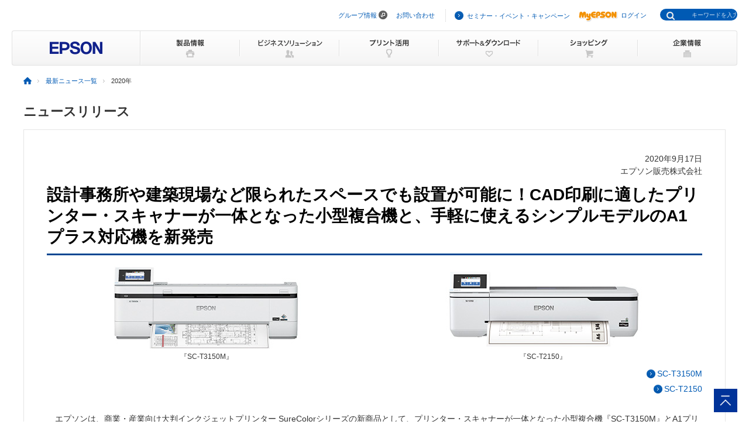

--- FILE ---
content_type: text/html
request_url: https://www.epson.jp/osirase/2020/200917_3.htm
body_size: 28062
content:
<?xml version="1.0" encoding="UTF-8"?>
<!DOCTYPE html PUBLIC "-//W3C//DTD XHTML 1.0 Transitional//EN" "http://www.w3.org/TR/xhtml1/DTD/xhtml1-transitional.dtd">
<html xmlns="http://www.w3.org/1999/xhtml" xml:lang="ja" lang="ja">
<head prefix="og: http://ogp.me/ns# fb: http://ogp.me/ns/fb# article: http://ogp.me/ns/article#">
	<meta http-equiv="Content-Type" content="text/html; charset=UTF-8" />
	<meta http-equiv="Content-Script-Type" content="text/javascript" />
	<meta http-equiv="Content-Style-Type" content="text/css" />
	<meta name="description" content="エプソンは、商業・産業向け大判インクジェットプリンター SureColorシリーズの新商品として、プリンター・スキャナーが一体となった小型複合機『SC-T3150M』とA1プリントがより手軽に使える水性顔料4色機『SC-T2150』を、2020年9月24日より順次発売します。" />
	<meta name="keywords" content="エプソン, プリンター, スキャナー" />
	<!-- other meta begin -->
	<meta http-equiv="X-UA-Compatible" content="IE=edge" />
	<meta name="viewport" content="width=device-width,user-scalable=yes" />
	<meta name="format-detection" content="telephone=no" />
	<!-- OGP -->

	<meta property="og:type" content="article" />
	<meta property="og:url" content="https://www.epson.jp/osirase/2020/200917_3.htm" />
	<meta property="og:title" content="プリンター・スキャナーが一体となった小型複合機と、手軽に使えるシンプルモデルのA1プラス対応機を新発売" />
	<meta property="og:description" content="エプソンは、商業・産業向け大判インクジェットプリンター SureColorシリーズの新商品として、プリンター・スキャナーが一体となった小型複合機『SC-T3150M』とA1プリントがより手軽に使える水性顔料4色機『SC-T2150』を、2020年9月24日より順次発売します。" />
	<meta property="og:image" content="https://www.epson.jp/osirase/2020/200917_3_ogp.jpg" />
	<meta property="og:image:type" content="image/jpeg" />
	<meta property="og:image:width" content="600" />
	<meta property="og:image:height" content="600" />
	<!-- other meta end -->
	<title>プリンター・スキャナーが一体となった小型複合機と、手軽に使えるシンプルモデルのA1プラス対応機を新発売（2020年9月17日） | ニュースリリース | エプソン</title>

	<!-- local css begin -->
	<link rel="stylesheet" href="/common/css/import.css" media="screen,all" id="css_base" />
	<link rel="stylesheet" href="/common/css/import_rwd.css" media="screen,all">
	<link rel="stylesheet" href="/common/osirase/css/head_company.css" media="screen,all" id="company_css_head" />
	<link rel="stylesheet" href="/common/osirase/css/sp_base_company_new.css" media="screen,all" id="company_css_base" />
	<!-- local css end -->

	<!-- print css begin -->
	<!-- print css end -->

	<!-- local javascript begin -->
	<script type="text/javascript" src="/common/js/global_utf8.js"></script>
	<script type="text/javascript" src="/common/js/jquery-1.3.2.min.js" charset="utf-8"></script>
	<script type="text/javascript" src="/common/osirase/js/sp_convert.js" charset="utf-8"></script>
  <script src="/common/js/navi.js" defer></script>
	<script type="text/javascript" src="/common/osirase/js/sns.js" charset="utf-8"></script>
	<!-- local javascript end -->

	<!-- print javascript begin -->
	<!-- print javascript end -->


<!--||| /common/include/gtm.txt|||-->
<!-- Google Tag Manager -->
<script>(function(w,d,s,l,i){w[l]=w[l]||[];w[l].push({'gtm.start':
new Date().getTime(),event:'gtm.js'});var f=d.getElementsByTagName(s)[0],
j=d.createElement(s),dl=l!='dataLayer'?'&l='+l:'';j.async=true;j.src=
'//www.googletagmanager.com/gtm.js?id='+i+dl;f.parentNode.insertBefore(j,f);
})(window,document,'script','dataLayer','GTM-W5VC7V');</script>

<script>(function(w,d,s,l,i){w[l]=w[l]||[];w[l].push({'gtm.start':
new Date().getTime(),event:'gtm.js'});var f=d.getElementsByTagName(s)[0],
j=d.createElement(s),dl=l!='dataLayer'?'&l='+l:'';j.async=true;j.src=
'//www.googletagmanager.com/gtm.js?id='+i+dl;f.parentNode.insertBefore(j,f);
})(window,document,'script','dataLayer','GTM-WM5S5F');</script>
<!-- End Google Tag Manager -->
</head>
<body class="body_topics">

	<!-- contents top begin -->
	<!-- contents top end -->

	<!--||| HEADER |||-->
	<div id="header" class="header_broad">
	<div id="top">このページの先頭</div>
	<div id="headNav">
	<noscript><iframe src="//www.googletagmanager.com/ns.html?id=GTM-W5VC7V"
height="0" width="0" style="display:none;visibility:hidden"></iframe></noscript>
<noscript><iframe src="//www.googletagmanager.com/ns.html?id=GTM-WM5S5F"
height="0" width="0" style="display:none;visibility:hidden"></iframe></noscript>
<script type="text/javascript" src="/common/js/common_header_utf8.js" charset="utf-8"></script>
<script type="text/javascript" src="/common/js/common_search_navi.js" charset="utf-8"></script>
<div id="top">このページの先頭</div>
<div class="headGroup">
<div class="nav">
<ul><!--
--><li id="skipNav"><a href="#contents">ナビゲーションをスキップ</a></li><!--
--><li><a href="https://corporate.epson/ja/" target="_blank">グループ情報</a> <img alt="" src="/common/images/ico_pop_01.gif" width="15" height="15"></li><!--
--><li><a href="/contact/">お問い合わせ</a></li><!--
--></ul>
</div>

<div class="util">
<ul><!--
--><li><p class="iLink02"><a href="/ec/">セミナー・イベント・キャンペーン</a></p></li><!--
--><li><p class="myEpson"><a href="https://my.epson.jp/gateway/myepson/sso?_n=%2fmyepson%2fcustomers%2ftop%2f%3F_aid%3Djph"><img src="/common/images/ico_myepson_01.gif" width="67" height="22" alt="MyEPSON" />ログイン</a></p></li><!--
--></ul>
</div>
</div>

<a class="jpHeaderLogo" href="/"><img src="/s/common/images/img_logo_epson.gif" alt="EPSON"></a>

<div class="btnSearch"></div>

<div class="serch">
<form style="display:none"><span class="txt"><input type="text"></input></span></form>
<div class="mf_finder_container">
  <mf-search-box
  ajax-url="https://finder.api.mf.marsflag.com/api/v1/finder_service/documents/920041a7/search"
  submit-text=""
  options-hidden
  doctype-hidden
  serp-url="/result/"
  ignore-search-result
  placeholder="キーワードを入力"
  imgsize-default="1"
  use-links
  ></mf-search-box>
</div>
</div>


	<div class="mobile menuButton"></div>
	<!-- / #headNav --></div>
	<div id="gNav" class="">
	<p class="logo"><a href="/"><img src="/common/images/head/head_logo_broad.gif" width="220" height="60" alt="EPSON" /></a></p>

<div class="nav">
<ul class="clearfix"><!--
--><li class="gnav01"><a href="/products/"><img src="/common/images/head/head_nav_global_broad01.gif" width="170" height="60" alt="製品情報" /></a></li><!--
--><li class="gnav02"><a href="/b_solution/"><img src="/common/images/head/head_nav_global_broad02.gif" width="170" height="60" alt="ビジネスソリューション" /></a></li><!--
--><li class="gnav03"><a href="/katsuyou/"><img src="/common/images/head/head_nav_global_broad03.gif" width="170" height="60" alt="プリント活用" /></a></li><!--
--><li class="gnav04"><a href="/support/"><img src="/common/images/head/head_nav_global_broad04.gif" width="170" height="60" alt="サポート＆ダウンロード" /></a></li><!--
--><li class="gnav05"><a href="https://shop.epson.jp/redirect/iltoshop/index-mk.asp?urlid=ile_gnav"><img src="/common/images/head/head_nav_global_broad05.gif" width="170" height="60" alt="ショッピング" /></a></li><!--
--><li class="gnav06"><a href="/corporate/"><img src="/common/images/head/head_nav_global_broad06.gif" width="170" height="60" alt="企業情報" /></a></li><!--
--></ul>
</div>
	<ul class="mobile menuItems">
  <li><a href="/products/">製品情報</a></li>
  <li><a href="/b_solution/">ビジネスソリューション</a></li>
  <li><a href="/katsuyou/">プリント活用</a></li>
  <li><a href="/support/">サポート＆ダウンロード</a></li>
  <li><a href="https://shop.epson.jp/redirect/iltoshop/index-mk.asp?urlid=ile_gnav">ショッピング</a></li>
  <li><a href="/corporate/">企業情報</a></li>
  <li><a href="https://corporate.epson/ja/" target="_blank">グループ情報<img src="/common/images/ico_pop_04.png" alt="new window" class="nWindow"></a></li>
  <li><a href="/contact/">お問い合わせ</a></li>
  <li><a href="/ec/">セミナー・イベント・キャンペーン</a></li>
  <li><a href="https://my.epson.jp/gateway/myepson/sso?_n=%2fmyepson%2fcustomers%2ftop%2f%3F_aid%3Djph">MyEPSON ログイン</a></li>
</ul>

	<!-- / #gnav --></div>
	<div class="headLogo">
		<p class="logo lineS mobile"><a href="/"><img src="/s/common/images/img_logo_epson.gif" alt="EPSON"></a></p>
	</div>
	</div>
<!-- main contents START -->
<!-- main contents begin -->

<div id="wrapper">
	<div id="container">
<div id="topicPath">
  <ul itemscope itemtype="http://schema.org/BreadcrumbList">
  <li itemprop="itemListElement" itemscope itemtype="http://schema.org/ListItem"><a itemprop="item" href="/"><img src="/common/images/ico_topicpath_01.gif" alt="ホーム"><meta itemprop="name" content="ホーム"></a><meta itemprop="position" content="1"></li>
  <li itemprop="itemListElement" itemscope itemtype="http://schema.org/ListItem"><a itemprop="item" href="/news/"><span itemprop="name">最新ニュース一覧</span></a><meta itemprop="position" content="2"></li>
  <li class="current" itemprop="itemListElement" itemscope itemtype="http://schema.org/ListItem"><span itemprop="name">2020年</span><meta itemprop="position" content="3"></li>

</ul>
<!-- /topicPath --></div>
<!-- |Contents Area| ********************************************************* START -->
<div id="contents">
    <div class="col1Contents">
        <div class="categoryTitle fwB">ニュースリリース</div>
        <div class="commonContentsMain">
            <div>
                <dl class="taR">
                    <dt class="fwN">2020年9月17日</dt>
                    <dt class="fwN">エプソン販売株式会社</dt>
                </dl>
            </div>
            <div class="headerline">
                <h1 class="head1">設計事務所や建築現場など限られたスペースでも設置が可能に！CAD印刷に適したプリンター・スキャナーが一体となった小型複合機と、手軽に使えるシンプルモデルのA1プラス対応機を新発売</h1>
            </div>
			<div class="row clearfix mt15">
				<div class="grid6">
					<p class="taC fsM"><img src="200917_3_1.jpg" alt="" width="350" height="150" /><br />『SC-T3150M』</p>
				</div>
				<div class="grid6">
					<p class="taC fsM"><img src="200917_3_2.jpg" alt="" width="350" height="150" /><br />『SC-T2150』</p>
				</div>
			<!-- /row --></div>
            <p class="taR mt10"><a href="/products/largeprinter/sct3150m/" title="SC-T3150M 製品ページ" class="icoLLink">SC-T3150M</a></p>
            <p class="taR mt5"><a href="/products/largeprinter/sct3150/" title="SC-T2150 製品ページ" class="icoLLink">SC-T2150</a></p>

            <div class="mt30">

				<p class="tIndent">エプソンは、商業・産業向け大判インクジェットプリンター SureColorシリーズの新商品として、プリンター・スキャナーが一体となった小型複合機『SC-T3150M』とA1プリントがより手軽に使える水性顔料4色機『SC-T2150』を、2020年9月24日より順次発売します。</p>

				<p class="tIndent mt15">両機種ともに設計、測量、土木、建築業などのCAD印刷に適したA1プラス対応の大判インクジェットプリンターで、省スペース設計のため、狭い設計事務所や建築現場などの限られたスペースでの設置が可能です。</p>

                <h2 class="head3Gray2 mt30">1）『SC-T3150M』の主な特長</h2>
                <h3>1-1 プリンター・スキャナー一体型の小型複合機</h3>
				<p class="tIndent">『SC-T3150M』は、プリンタ―・スキャナーが一体となったクラス<span class="supword">最小<sup>※1</sup></span>複合機です。小規模企業・個人経営の設計事務所など狭い現場での利用に適した商品で、工事現場の事務所に機材の貸し出しを行うレンタル会社でのご利用も想定しています。本体は、スタンドのないデスクトップタイプのため組立不要で、簡単に設置することができます。作業机やラックに載せて使用できるため、設置場所の移動も簡単です。オプションでスタンドをご用意していますので、スタンド付きモデルとしてもご使用いただけます。</p>

                <h3 class="mt15">1-2 誰でも簡単にスキャン・コピー機能搭載</h3>
				<p class="tIndent">原稿をセットするだけで誰でも簡単にスキャンやコピーができるため、書き込んだ大判図面のスキャンのほか、拡大コピーでの現場掲示物の作成がスムーズに行えます。スキャンデータは、あらかじめ設定したネットワーク上のフォルダーやメールアドレスに送れるほか、USBメモリーへの直接保存やセキュリティに配慮した暗号化PDFの作成もできます。原稿の種類に適した読み取りモード搭載で、さまざまな原稿の読み取りが可能となることに加え、オプションのキャリアシートで原稿を保護すれば、手書きのオリジナル原稿などの大切な原稿も傷めることなくスキャンが可能となり、幅広い業務シーンで活用いただけます。</p>

                <h3 class="mt15">1-3 CAD用途に適したスキャン・コピー品質</h3>
				<p class="tIndent">さらに、標準設定の「文字・線画」モードを使えば、小さな文字や細線をはっきりスキャンしてコピーすることができます。特別な設定なしにCAD用途に適した品質でのご利用が可能です。出力も、ラウンド線や斜め線のガタツキや文字つぶれのない、はっきりとした線画を高速で実現できます。</p>

                <h2 class="head3Gray2 mt30">2）『SC-T2150』の主な特長</h2>
                <h3>2-1 A1プリントを身近にするシンプルモデル</h3>
				<p class="tIndent">『SC-T2150』は、好評の「SC-T3150/3150N」の機能をシンプルにすることにより、さらにA1プリントが手軽に使えるエントリーモデルです。</p>

                <h3 class="mt15">2-2 小型・省スペースで設置場所を選ばない</h3>
				<p class="tIndent">設置面積0.49m&sup2;の省スペース設計のため、狭い事務所や建築現場などにも設置可能で、スタンドなしで作業机やラックに載せて使用できます。また、<span class="supword">Wi-Fi<sup>&reg;</sup></span>搭載で簡単に無線接続できるので、設置場所も選びません。オートシートフィーダーを標準搭載しているためA4やA3サイズの単票紙をセットでき、ロール紙との切り替えなしで印刷可能です。1台で単票紙の図面やPOP、ポスターの他、書類印刷などビジネスプリンター用途としてもお使いいただけます。</p>

                <h3 class="mt15">2-3 高い耐水性とCADに適した線画画質</h3>
				<p class="tIndent">全色顔料の「UltraChrome XD2 インク」により、高い耐水性を実現。水濡れや色あせに強く、雨濡れが心配な現場での閲覧用途にも適しています。ラウンド線や斜め線のガタツキや文字のつぶれのない、はっきりとした線画を高速印刷できます。</p>
				
                <h2 class="head3Gray2 mt30">3）「Epson Cloud Solution PORT」に対応</h2>

				<div class="row clearfix" >
					<div class="grid6">
						<p class="tIndent">『SC-T3150M』、『SC-T2150』ともに、業務効率化を支援する「Epson Cloud Solution PORT」に<span class="supword">対応<sup>※2</sup></span>します。</p>
						<p class="tIndent">「Epson Cloud Solution PORT」は、エプソンの大判インクジェットプリンターを活用するためのクラウドサービスのプラットフォームです。お客様のスマートフォンやタブレットなどのモバイル端末を含めたマルチデバイスに対応し、さまざまなシーンでご利用いただけます。</p>
					</div>
					<div class="grid6">
						<p class="taC fsM"><img src="200917_3_3.jpg" alt="" width="425" height="293" /></p>
					</div>
				<!-- /row --></div>
				
				<p class="fsS indent025 mt15">※1：国内A1プラスサイズインクジェット大判複合機において。設置面積は約0.49m&sup2;。（2020年9月17日現在、エプソン調べ）</p>
				<p class="fsS indent025">※2：「Epson Cloud Solution PORT」対応時期は、2020年10月上旬を予定しています。</p>
				
                <h2 class="head3Gray2 mt30">■販売目標台数について</h2>
				<p>新商品を含む「SC-Tシリーズ」の今後1年間の販売台数は、約7,000台を予定しております。</p>
				
                <h2 class="head3Gray2 mt30">■価格・参考価格・発売日について</h2>
				<div class="smp_slide">
					<table class="tblMod01" summary="価格・参考価格・発売日">
						<tr>
							<th class="taC">商品名</th>
							<th class="taC">価格（税別）</th>
							<th class="taC">参考価格（税別）<p class="fsM">*エプソンダイレクトショップ販売価格</p></th>
							<th class="taC">発売日</th>
						</tr>
						<tr>
							<td class="taC">SC-T3150M</td>
							<td class="taC">248,000円</td>
							<td class="taC">-</td>
							<td class="taC">2020年11月4日</td>
						</tr>
						<tr>
							<td class="taC">SC-T2150</td>
							<td class="taC">オープンプライス</td>
							<td class="taC">118,000円</td>
							<td class="taC">2020年9月24日</td>
						</tr>
					</table>
				</div>
				<p class="fsS indent01">*上記の参考価格はエプソンダイレクトショップ（エプソン直販サイト）での販売予定価格（2020年9月17日現在）であり、各販売店の販売価格を指示、拘束するものではありません。各販売店における販売価格は、各販売店にお問い合わせください。</p>
				
				<p class="mt20">本リリース上の他者商標の帰属先は、商標について（<a class="icoLLink" href="/trademark/">www.epson.jp/trademark/</a>）をご確認ください。</p>
				
				
				
				
				
				
                <p class="mt20 mb20 taR">以上</p>
            </div>
            <div class="sns">
<ul><!--
--><li id="lineIcon"><a href="" onclick="openWin(this.href, 670, 530);return false;"><img src="/common/images/ico_sns_01.gif" width="22" height="22" alt="" /></a></li><!--
--><li id="fbIcon"><a href="" onclick="openWin(this.href, 470, 490);return false;"><img src="/common/images/ico_sns_02.gif" width="22" height="22" alt="" /></a></li><!--
--><li id="twIcon"><a href="" onclick="openWin(this.href, 570, 510);return false;"><img src="/common/images/ico_sns_03.gif" width="22" height="22" alt="" /></a></li><!--
--><li id="mixiIcon"><a href="" onclick="openWin(this.href, 670, 530);return false;"><img src="/common/images/ico_sns_04.gif" width="22" height="22" alt="" /></a></li><!--
--></ul>
</div>
            
<div class="fsS pt10 pb10 pl10 pr10 bdG mt20">
<p>記載されている情報は発表日現在のものです。予告なしに変更になる場合がありますので、あらかじめご了承ください。</p>
</div>
<div class="pt15 pb15 pl15 pr15 bgB mt10">
    <div class="row df clearfix">
      <div class="grid6">
        <p class="sp-hide"><img src="/osirase/img/purpose_1.jpg" alt="" /></p>
        <p class="pc-hide"><img src="/osirase/img/purpose_3.jpg" alt="" /></p>
      </div>
      <div class="grid6">
        <p class="sp-hide"><img src="/osirase/img/purpose_2.png" alt="" /></p>
        <p class="pc-hide mt10"><img src="/osirase/img/purpose_4.svg" alt="" /></p>
      </div>
    </div>
</div>


		<!-- /commonContentsMain --></div>
	<!-- /col1Contents --></div>
<!-- /contents --></div>
<!-- |Contents Area| *********************************************************** END -->
		  </div>
</div>
<!--||| FOOTER |||-->
<hr>
<div id="footer">
<div id="pagetopBlock">
<p><a href="#top"><img src="/common/images/ico_pagetop_01.gif" width="33" height="33" alt="このページの先頭へ" /></a></p>
</div>
<div id="footer_broad">

<div id="deepFoot" class="clearfix">
<div class="main">
<dl>
<dt class="ttl"><span class="iLink01"><a href="/products/">製品情報</a></span></dt>
<dd class="listBlock clearfix">

<div class="layCol01">
<dl class="first">
<dt>個人・家庭向けプリンター<br />
<p class="ml10 mt20">＜用途から選ぶ＞</p>
</dt>
<dd>
<ul class="list ml10">
<li><a href="/products/homeprinter/">ホームプリンター</a></li>
<li><a href="/products/photoprinter/">写真高画質プリンター</a></li>
</ul>
</dd>
</dl>

<dl style="padding-top:20px;">
<dt style="margin-left:10px;">＜カテゴリーから選ぶ＞</dt>
<dd>
<ul class="list" style="margin-left:10px;">
<li><a href="/products/colorio/">カラリオプリンター</a></li>
<li><a href="/products/pro/">プロセレクション</a></li>
<li><a href="/products/ecotank/">エコタンク搭載モデル</a></li>
</ul>
</dd>
<dt style="padding-top:30px;">法人・業務向けプリンター・複合機</dt>
<dd>
<ul class="list">
<li class="first"><a href="/products/bizprinter/smartcharge/">エプソンのスマートチャージ</a></li>
<li><a href="/products/bizprinter/">ビジネスプリンター<br />（インクジェット・ページプリンター）</a></li>
<li><a href="/products/largeprinter/">大判プリンター</a></li>
<li><a href="/products/dotprinter/">ドットインパクトプリンター</a></li>
<li><a href="/products/receiptprinter/">レシートプリンター</a></li>
<li><a href="/products/label/">ラベルプリンター</a></li>
</ul>
</dd>
</dl>
</div>

<div class="layCol02">
<dl>
<dt>産業向けプリンター・デジタル印刷機</dt>
<dd>
<ul class="list">
<li class="first"><a href="/products/largeprinter/signdisplay/">大判プリンター サイン＆ディスプレイ</a></li>
<li><a href="/products/largeprinter/goods/">大判プリンター グッズ・アパレル・ソフトサイン</a></li>
<li><a href="/products/ppps/">業務用写真・プリントシステム</a></li>
<li><a href="/products/surepress/">デジタルラベル印刷機</a></li>
<li><a href="/products/textile/">デジタル捺染機</a></li>
</ul>
</dd>
</dl>

<dl style="padding-top:20px;">
<dt>消耗品</dt>
<dd>
<ul class="list">
<li class="first"><a href="/products/supply/shoumouhin/">プリンター消耗品</a></li>
</ul>
</dd>
</dl>
<p style="padding-top:20px;font-size: 79%; border-bottom:1px dotted #ddd;padding-bottom: 10px;"><a href="/products/printer/" class="iLink01">プリンター製品情報</a></p>

<dl style="padding-top:20px;">
<dd>
<ul class="list">
<li class="first"><a href="/products/projector/">プロジェクター</a></li>
<li><a href="/products/smartglasses/">スマートグラス</a></li>
<li><a href="https://www.orient-watch.jp/" target="_blank" class="iPop01">ウオッチ：Orient Star / Orient</a> <img alt="新規ウィンドウが開きます" src="/common/images/ico_pop_01.gif" width="15" height="15"></li>
<li><a href="https://shop.epson.jp/pc/">パソコン</a></li>
<li><a href="/products/scanner/">スキャナー</a></li>
<li><a href="/products/discproducer/">ディスク デュプリケーター</a></li>
<li><a href="/products/paperlab/">乾式オフィス製紙機 PaperLab</a></li>
<li><a href="/products/ac/">会計ソフト</a></li>
<li><a href="/products/bizprinter/software/">印刷管理セキュリティー</a></li>
</ul>
</dd>
</dl>

</div>

<div class="layCol03">
<dl class="">
<dt>産業向け製品</dt>
<dd>
<ul class="list">
<li class="first"><a href="/products/robots/">産業用ロボット</a></li>
<li><a href="/products/robots/lineup/vibrometer/">スマート振動センサー</a></li>
<li><a href="https://www.epson-tcform.co.jp/ja/" target="_blank" class="iPop01">部品成形ソリューション</a> <img alt="新規ウィンドウが開きます" src="/common/images/ico_pop_01.gif" width="15" height="15"></li>
</ul>
</dd>
</dl>

<dl style="padding-top:20px;">
<dt>&lt;インクジェットソリューション&gt;</dt>
<dd>
<ul class="list">
<li><a href="/products/inkjet/head/">インクジェットヘッド</a></li>
<li><a href="/products/inkjet/application/">R&amp;D用インクジェット装置</a></li>
</ul>
</dd>
</dl>

<dl style="padding-top:20px;">
<dt>&lt;マイクロデバイス&gt;</dt>
<dd>
<ul class="list">
<li><a href="/prod/semicon/">半導体</a></li>
<li><a href="https://www.epsondevice.com/crystal/ja/" target="_blank" class="iPop01">水晶デバイス</a> <img alt="新規ウィンドウが開きます" src="/common/images/ico_pop_01.gif" width="15" height="15"></li>
<li><a href="https://www.epsondevice.com/sensing/ja/" target="_blank" class="iPop01">センシングデバイス</a> <img alt="新規ウィンドウが開きます" src="/common/images/ico_pop_01.gif" width="15" height="15"></li>
</ul>
</dd>
</dl>

</div>

</dd>
</dl>
</div>

<div class="side">
<ul class="list">
<li class="first"><p class="iLink01"><a href="/b_solution/">ビジネスソリューション・<br />導入事例</a></p></li>
<li><p class="iLink01"><a href="/katsuyou/">プリント活用</a></p></li>
<li><p class="iLink01"><a href="/support/">サポート&amp;ダウンロード</a></p></li>
<li><p class="iLink01"><a href="https://shop.epson.jp/redirect/iltoshop/index-mk.asp?urlid=ile_fttr">ショッピング</a></p></li>
<li><p class="iLink01"><a href="/corporate/">企業情報</a></p></li>
<li><p class="iLink01"><a href="/contact/">お問い合わせ</a></p></li>
<li><p class="iLink01"><a href="/ec/">セミナー・イベント・<br />キャンペーン</a></p></li>
<li><p class="myEpson"><a href="https://my.epson.jp/gateway/myepson/sso?_n=%2fmyepson%2fcustomers%2ftop%2f%3F_aid%3Djpf"><img src="/common/images/ico_myepson_01.gif" width="67" height="22" alt="MyEPSON" />ログイン</a></p></li>
</ul>
</div>
<!-- / #deepFoot --></div>

<div id="fNav" class="clearfix">
<ul class="nav">
<li><a href="/sitemap/">サイトマップ</a></li>
<li><a href="/contact/">お問い合わせ</a></li>
<li><a href="/tou/">ご利用上の注意</a></li>
<li><a href="https://corporate.epson/ja/privacy/" target="_blank">個人情報の取り扱いについて <img alt="新規ウィンドウが開きます" src="/common/images/ico_pop_01.gif" width="15" height="15"></a></li>
<li><a href="/trademark/">商標について</a></li>
<li><a href="https://www.epson.com/" target="_blank" class="iPop01">epson.com</a> <img alt="新規ウィンドウが開きます" src="/common/images/ico_pop_01.gif" width="15" height="15"></li>
</ul>
<p class="copy"><span>&copy; Seiko Epson Corp. / Epson Sales Japan Corp. <script type="text/javascript">myDate = new Date() ;myYear = myDate.getFullYear ();document.write(myYear);</script></span></p>
<!-- / #fNav --></div>
<!-- / #footer_broad --></div>
<!-- / #footer --></div>

<script type="text/javascript" src="/common/js/common_footer_utf8.js" charset="utf-8"></script>

<script src="https://ce.mf.marsflag.com/latest/js/mf-search.js" charset="UTF-8"></script>

<!--||| / FOOTER |||-->

</body>
</html>


--- FILE ---
content_type: image/svg+xml
request_url: https://www.epson.jp/osirase/img/purpose_4.svg
body_size: 29591
content:
<?xml version="1.0" encoding="UTF-8"?><svg id="_レイヤー_1" xmlns="http://www.w3.org/2000/svg" viewBox="0 0 370.19 32.7"><defs><style>.cls-1{fill:#231815;}</style></defs><path class="cls-1" d="M.62,9.74v-1.36h3.65V3.53H1.56v-1.36h7.02v1.36h-2.78v4.86h3.66v1.36H.62Z"/><path class="cls-1" d="M19.14,3.66c-.46,1.21-.97,2.58-2.11,4.05-1.28,1.67-2.72,2.47-3.55,2.93l-1.31-1.06c.82-.37,2.52-1.16,3.98-3.14,.91-1.22,1.28-2.31,1.5-2.94h-6.39v-1.39h6.79c.14,0,.28-.1,.4-.19l1.19,1.08c-.19,.17-.37,.35-.49,.66Zm.8-1.37c-.61,0-1.12-.52-1.12-1.15s.49-1.14,1.12-1.14,1.13,.52,1.13,1.14-.5,1.15-1.13,1.15Zm0-1.82c-.35,0-.66,.29-.66,.67s.32,.68,.66,.68,.66-.28,.66-.68c0-.38-.3-.67-.66-.67Z"/><path class="cls-1" d="M23.32,5.25c-.29-.64-.74-1.5-1.3-2.16l1.24-.71c.56,.67,1.02,1.55,1.3,2.15l-1.24,.72Zm7.09-2.87c-.1,.06-.11,.12-.19,.64-.72,4.65-3.63,6.54-5.12,7.38l-1.28-1.02c.68-.29,2.49-1.08,3.78-3.17,1.13-1.83,1.22-3.8,1.26-4.52l1.4,.34c.23,.06,.32,.12,.32,.19,0,.06-.02,.07-.17,.17Z"/><path class="cls-1" d="M35.22,4.14c-.68-.56-1.5-1.08-2.46-1.51l.73-1.13c.79,.35,1.76,.86,2.52,1.49l-.79,1.15Zm3.51,3.26c-1.9,1.54-3.03,2.04-4.52,2.67-.06,.17-.08,.37-.18,.37-.07,0-.18-.07-.26-.23l-.84-1.44c.96-.23,2.53-.64,4.45-2.08,1.83-1.37,2.99-2.95,3.51-3.67l.83,1.2c-.47,.62-1.4,1.88-2.99,3.17Z"/><path class="cls-1" d="M51.09,4.22c-.41,1.08-.85,2.3-2.04,3.79-1.27,1.59-2.58,2.41-3.29,2.85l-1.32-.94c.73-.37,2.35-1.18,3.85-3.18,1.01-1.35,1.36-2.46,1.54-3.01h-3.07c-.7,.98-1.22,1.59-2.3,2.64l-1.19-.85c1.7-1.37,2.9-3.11,3.42-4.63l1.2,.54c.1,.05,.31,.14,.31,.25,0,.07-.07,.1-.28,.17-.13,.16-.28,.47-.41,.66h2.69c.12,0,.29-.04,.52-.18l1.01,1.18c-.38,.28-.58,.54-.64,.71Zm-.6-2.25c-.31-.4-.61-.68-1.04-1l.62-.49c.41,.3,.73,.6,1.03,1l-.61,.49Zm1.72,0c-.22-.3-.58-.79-1.07-1.16l.61-.49c.41,.3,.79,.77,1.07,1.16l-.61,.49Z"/><path class="cls-1" d="M56.69,2.41c-.08,.07-.08,.1-.08,.16,0,2.24,0,2.42-.06,2.95-.29,2.48-1.72,3.66-2.59,4.35l-1.33-.97c1.15-.67,2.57-1.69,2.57-4.68,0-1.12-.08-1.91-.13-2.27l1.45,.1c.22,.01,.35,.05,.35,.18,0,.05-.02,.06-.17,.18Zm2.22,7.47l-1.02-.79V1.81l1.39,.17c.11,.01,.34,.04,.34,.16,0,.05-.02,.08-.13,.18,0,.01-.14,.13-.14,.14V7.7c1.03-.56,2.4-1.91,3.17-3.07l.82,1.21c-1.18,1.58-2.97,3.24-4.41,4.04Z"/><path class="cls-1" d="M65.1,6.69v-1.52h8.53v1.52h-8.53Z"/><path class="cls-1" d="M82.18,3.66c-.46,1.21-.97,2.58-2.11,4.05-1.28,1.67-2.72,2.47-3.55,2.93l-1.31-1.06c.82-.37,2.52-1.16,3.98-3.14,.91-1.22,1.28-2.31,1.5-2.94h-6.39v-1.39h6.79c.14,0,.28-.1,.4-.19l1.19,1.08c-.19,.17-.37,.35-.49,.66Zm.8-1.37c-.61,0-1.12-.52-1.12-1.15s.49-1.14,1.12-1.14,1.13,.52,1.13,1.14-.5,1.15-1.13,1.15Zm0-1.82c-.35,0-.66,.29-.66,.67s.32,.68,.66,.68,.66-.28,.66-.68c0-.38-.3-.67-.66-.67Z"/><path class="cls-1" d="M86.83,10.39l-1.1,.18c-.36-1.2-.46-2.46-.46-3.72,0-1.9,.26-3.78,.73-5.61l1.16,.46s.29,.12,.29,.24c0,.02-.01,.06-.05,.08-.04,.02-.19,.08-.23,.1-.08,.06-.23,.67-.26,.82-.11,.54-.44,2.79-.44,3.72,0,.13,0,.77,.06,1.26l.49-.72,.76,.52c-.26,.56-.82,1.73-.95,2.69Zm7.11-.44c-.43-.41-.76-.65-1.26-.95-.02,.92-.26,1.55-1.9,1.55-.35,0-2.36,0-2.36-1.73,0-1.08,.95-1.55,2.11-1.55,.24,0,.49,.02,.73,.05-.1-1.43-.13-1.93-.16-2.75-.78,.08-1.43,.13-2.17,.1v-1.24c.2,.04,.5,.07,1.07,.07,.46,0,.78-.04,1.12-.07,.02-.9,.02-1.03,.05-2.22l1.34,.22c.25,.04,.29,.1,.29,.17,0,.06-.11,.12-.23,.19-.07,.3-.11,.83-.17,1.49,.34-.07,1.03-.22,1.49-.49v1.3c-.49,.17-1.12,.26-1.5,.34,.01,1.29,.04,1.87,.17,3.21,.47,.19,.98,.4,2.06,1.13l-.68,1.19Zm-3.45-1.59c-.56,0-.95,.2-.95,.48s.35,.53,1.06,.53c.79,0,.77-.28,.74-.9-.18-.04-.49-.11-.85-.11Z"/><path class="cls-1" d="M96.85,7.59c1.01,.59,1.92,1.34,2.66,2.6l-1.25,1c-.62-1.04-1.38-1.91-2.31-2.66l.9-.94Z"/><path class="cls-1" d="M103.84,7.88c1.97-1.27,2.19-1.4,3-1.83v-1.55c-.73,.07-1.16,.08-1.83,.06l-.18-1.36c.34,.04,.62,.06,1.18,.06,.3,0,.48-.01,.83-.04-.01-1.36-.01-1.46-.02-2.24l1.33,.18c.34,.05,.34,.13,.34,.19,0,.05-.18,.19-.2,.23-.05,.07-.08,1.25-.1,1.48,.77-.17,1.18-.31,1.85-.62v1.37c-.76,.29-1.32,.41-1.87,.52v1.19c.34-.1,.98-.28,1.83-.28,1.86,0,2.89,1.24,2.89,2.73s-.96,2.64-2.24,2.64-1.49-.83-1.66-1.7l1.12-.44c.14,.49,.24,.8,.61,.8,.43,0,.92-.43,.92-1.27s-.58-1.59-1.67-1.59c-.71,0-1.4,.26-1.82,.42-.01,1.91-.01,2.12-.02,3.59l-1.27,.5c-.52-.55-.82-.88-1.91-2.03-.17,.16-.19,.17-.36,.35l-.73-1.34Zm3-.42c-.34,.2-.59,.36-1.09,.73,.38,.48,.88,.94,1.09,1.13v-1.86Zm6.16-2.15c-.54-.47-1.16-.92-2.36-1.37l.78-1.06c.98,.36,1.77,.9,2.36,1.36l-.78,1.07Z"/><path class="cls-1" d="M124.66,8.14c-.17-.04-.65-.13-1.01-.22v3.21h-1.33v-.3h-4.32v.3h-1.33v-3.12c-.71,.17-.86,.2-1.18,.26l-.82-1.2c1.33-.07,2.61-.22,4.38-1.1-.46-.32-.71-.54-1.14-.91-.37,.34-.84,.74-1.81,1.34l-1.22-.85c.65-.31,1.34-.65,2.21-1.44,.68-.61,.94-1.04,1.2-1.49h-1.63v1.5h-1.33V1.6h4.1V.72h1.28c.43,.01,.47,.11,.47,.18,0,.08-.06,.13-.11,.17-.08,.06-.12,.08-.12,.14v.38h4.16v2.42h-1.36v-1.38h-3.81c.11,.04,.19,.06,.19,.17,0,.05-.05,.07-.08,.1-.05,.02-.29,.1-.34,.12-.08,.12-.11,.16-.19,.26h3.24l.71,.67c-.74,.84-1.2,1.27-2.07,1.93,.79,.34,1.92,.8,4.13,1.02l-.86,1.24Zm-2.34,.47h-4.32v1.15h4.32v-1.15Zm-2.1-1.93c-.73,.41-1.2,.62-1.87,.86h3.92c-.67-.23-1.26-.47-2.05-.86Zm-1.29-2.36c.19,.19,.52,.53,1.27,.96,.28-.18,.58-.4,1.06-.96h-2.33Z"/><path class="cls-1" d="M129.85,7.3c-.35-.37-.41-.44-.53-.61v4.35h-1.2v-3.8c-.18,.53-.48,1.01-.74,1.4l-1.02-.61c.85-1.19,1.5-2.84,1.63-4.13h-1.34v-1.1h1.48V.83l1.03,.06c.2,.01,.41,.04,.41,.14,0,.05-.04,.07-.06,.1-.06,.06-.18,.16-.18,.19v1.49h.94v1.1h-.94v.83c.19,.58,.88,1.37,1.26,1.73l-.73,.84Zm6.57,3.18c-.91-.55-1.63-1.2-2.27-2.08v1.37c0,1.08-.35,1.32-1.77,1.34l-.55-1.19c.8,.06,1.06,0,1.06-.25v-1.03c-.52,.31-1.74,.98-1.97,1.08-.19,.08-.22,.08-.25,.18-.05,.13-.08,.25-.13,.25-.1,0-.2-.24-.25-.35l-.4-.92c.92-.28,2.11-.76,3-1.26v-1.68h-2.45v-.91h2.45v-.61h-1.8v-.91h1.8v-.58h-2.29v-.91h1.3c-.11-.28-.31-.67-.53-1.02l.95-.36c.32,.48,.62,1.13,.74,1.38h1.02c.23-.48,.36-.85,.5-1.34l.98,.23c.08,.02,.35,.08,.35,.22,0,.06-.02,.11-.17,.14-.11,.04-.13,.04-.16,.07-.01,.01-.29,.58-.35,.68h1.5v.91h-2.58v.58h2.01v.91h-2.01v.61h2.83v.91h-2.83v.3c0,.35,.86,2.12,3.12,3.24l-.85,1Zm-5.08-2.39c-.17-.29-.48-.82-.89-1.2l.85-.67c.41,.43,.72,.94,.89,1.24l-.85,.64Zm5.48-1.15c-.11,.01-.12,.02-.14,.05-.16,.25-.41,.66-.84,1.09l-.89-.66c.38-.31,.74-.9,.96-1.36l.86,.58s.17,.11,.17,.19c0,.1-.08,.11-.12,.11Z"/><path class="cls-1" d="M144.43,7.1l-.46-1.31c.24,.04,.5,.06,.74,.06,1.44,0,2.31-.75,2.31-1.58,0-.66-.73-.9-1.12-.9-.28,0-.61,.1-.78,.14,.17,.23,.36,.54,.64,1l-1.3,.55c-.11-.24-.23-.48-.6-1.09-.59,.25-.92,.42-1.65,.82,.9,1.82,1.49,3.25,2.21,5.49l-1.34,.6c-.82-2.9-1.52-4.37-2.04-5.4-.82,.54-1.18,.83-1.56,1.17l-1.08-1.19c.17-.1,.36-.2,2.03-1.16-.41-.73-.74-1.29-1.24-1.91l1.27-.55c.14-.06,.48-.23,.48-.01,0,.06-.1,.3-.1,.36,0,.05,.12,.23,.16,.3,.08,.12,.44,.78,.65,1.15,.65-.34,1.01-.5,1.51-.72-.6-.78-.89-1.06-1.21-1.32l1.24-.58c.35,.36,.61,.65,1.2,1.43,.41-.12,.92-.26,1.48-.26,1.14,0,2.43,.6,2.43,2.11,0,2.69-2.94,2.77-3.87,2.79Z"/><path class="cls-1" d="M153.21,3.11s-.25,.14-.29,.19c-.05,.05-.24,.86-.29,1.02-.88,2.95-2.06,4.55-2.61,5.29l-1.52-.6c1.66-1.79,2.66-4.29,3.05-6.51l1.45,.32s.29,.07,.29,.19c0,.05-.04,.07-.07,.1Zm4.49,6.13c-.42-1.94-1.6-4.65-2.79-6.14l1.25-.71c1.07,1.39,2.38,3.92,3.05,6.17l-1.5,.68Zm.78-5.67c-.61,0-1.13-.52-1.13-1.16s.5-1.15,1.13-1.15,1.14,.53,1.14,1.15-.52,1.16-1.14,1.16Zm0-1.83c-.38,0-.66,.32-.66,.67,0,.37,.3,.68,.66,.68s.67-.3,.67-.68c0-.36-.29-.67-.67-.67Z"/><path class="cls-1" d="M160.74,6.69v-1.52h8.53v1.52h-8.53Z"/><path class="cls-1" d="M177.23,7.87c-.89-.83-2.09-1.8-3.53-2.4v5.18h-1.42V1.15l1.44,.25s.29,.05,.29,.19c0,.07-.31,.26-.31,.32v3.15l.56-.89c.61,.26,1.01,.42,2.04,1.09,.95,.62,1.39,1.02,1.87,1.44l-.95,1.15Z"/><path class="cls-1" d="M185.19,5.01c-.35,3.19-1.25,4.49-3.84,6.01l-1.22-1.19c2.29-1.1,3.23-2.12,3.59-4.82h-4.35v-1.39h4.45c.02-.88,0-1.89-.11-2.67l1.61,.19c.17,.02,.36,.06,.36,.18,0,.06-.29,.28-.34,.35-.02,.04-.02,.1-.02,.59,0,.02-.01,.74-.02,1.37h3.62v1.39h-3.72Z"/><path class="cls-1" d="M190.58,6.69v-1.52h8.53v1.52h-8.53Z"/><path class="cls-1" d="M210.32,8.47c-.9,1.33-2.15,1.85-2.79,2.11l-.89-1.24c.54-.16,1.43-.41,2.16-1.28,.73-.86,.86-1.86,.86-2.39,0-.66-.19-1.46-.86-2.1-.76-.72-1.59-.77-2.04-.8-.38,2.85-1.09,4.53-1.49,5.34-.36,.74-.91,1.75-1.54,1.75-.43,0-2.4-1.08-2.4-3.23,0-2.66,2.19-5.09,5.29-5.09,2.5,0,4.46,1.69,4.46,4.37,0,1.06-.32,1.89-.77,2.55Zm-6.45-4.62c-.85,.82-1.2,1.93-1.2,2.66,0,.97,.55,1.47,.77,1.47,.62,0,1.66-3.13,1.9-5-.35,.12-.89,.3-1.46,.86Z"/><path class="cls-1" d="M221.42,5.82h-2.21c-.86,0-1.01-.12-1.15-.28-.01,.04-.02,.06-.07,.1-.08,.06-.1,.06-.12,.11-.04,.1-.14,.37-.28,.67h3.93v4.64h-1.38v-.29h-4.93v.29h-1.37V6.42h2.35c.17-.36,.31-.85,.38-1.19-.76,.16-1.6,.32-2.95,.55-.4,.06-.41,.07-.44,.11-.12,.17-.13,.19-.18,.19-.07,0-.12-.05-.2-.32l-.29-1c.48-.06,.71-.1,1.22-.17V.73l1.28,.07c.26,.01,.3,.08,.3,.14s-.04,.1-.1,.13c-.22,.14-.23,.14-.23,.22v.74h2.53v1.06h-2.53v1.31c1.22-.19,1.74-.29,2.34-.4v1.07c-.08,.01-.5,.1-.59,.12l1.24,.22c-.06-.12-.13-.3-.13-1.09V.8l1.28,.06c.1,0,.32,.02,.32,.16,0,.06-.02,.07-.13,.14-.11,.08-.13,.14-.13,.19v1.08c1.02-.37,1.61-.72,2.17-1.13l.88,.7c.11,.08,.18,.16,.18,.22,0,.04-.01,.07-.05,.08-.05,.01-.31-.01-.36-.01-.1,0-.12,.01-.32,.12-.8,.42-1.63,.82-2.5,1.1v.78c0,.34,.1,.47,.55,.47h1.22c.38,0,.55-.08,.71-.38,.14-.3,.16-.54,.17-.7l1.06,.58c-.2,1.15-.49,1.56-1.49,1.56Zm-1.27,1.58h-4.93v.7h4.93v-.7Zm0,1.62h-4.93v.7h4.93v-.7Z"/><path class="cls-1" d="M231.48,7.95c-.55-.38-1.44-1.01-2.75-1.01-.96,0-1.76,.48-1.76,1.29,0,.92,.8,1.3,2.21,1.3,.82,0,1.5-.13,1.85-.2l.1,1.36c-.62,.12-1.26,.13-1.89,.13-.7,0-2.33-.06-3.17-1.14-.12-.16-.47-.61-.47-1.4,0-1.74,1.51-2.47,2.83-2.47,.44,0,1.08,.12,1.46,.2-.44-.61-.71-1.06-1.13-1.86-1.55,.48-2.39,.64-3.36,.71l-.61-1.26c.46,.02,.71,.02,.95,0,.18-.01,1.04-.11,2.51-.5-.31-.72-.54-1.28-.78-2.1l1.21-.18c.08-.01,.42-.08,.42,.07,0,.06-.16,.3-.16,.37,0,.04,.12,.52,.5,1.43,.88-.36,1.26-.59,1.76-.96l.6,1.14c-.4,.23-.78,.46-1.87,.88,.8,1.49,1.38,2.25,2.31,3.19l-.77,1.02Z"/><path class="cls-1" d="M241.6,10.21c-.78-.55-1.31-.84-2.19-1.19-.05,1.22-.34,1.7-1.87,1.7-1.66,0-2.69-.59-2.69-1.56,0-.35,.12-1.74,2.82-1.64h.34s-.02-1.14-.02-1.14c-.22,.01-.88,.04-1.22,.04-1.1,0-1.66-.4-1.66-.86,0-.59,.82-1.15,1.28-1.49l.68,.59c-.22,.16-.4,.29-.4,.44,0,.17,.25,.17,.46,.17,.4,0,.55,0,.83-.02l-.02-1.5c-1.38,.06-2.06,.11-3.09,.23l-.02-1.29c1.37,0,2.01-.02,3.08-.05l-.04-1.6,1.46,.14c.23,.02,.3,.06,.3,.14,0,.05-.02,.06-.16,.17-.05,.04-.13,.11-.16,.22,0,.01-.01,.24-.02,.86,1.54-.07,1.94-.1,3.07-.18l-.05,1.27c-1.33,0-2.45,.02-3.05,.04v1.42c1.04-.13,1.49-.2,2.59-.41v1.31c-.52,.08-1.15,.19-2.57,.3,.02,.6,.02,.72,.06,1.43,1,.28,1.79,.56,3.03,1.35l-.78,1.12Zm-4.15-1.57c-.78,0-1.16,.2-1.16,.52,0,.41,.77,.41,.91,.41,.78,0,.83-.22,.82-.89-.13-.02-.29-.04-.56-.04Z"/><path class="cls-1" d="M248.96,10.79c-1.42,0-2.04-.17-2.64-.48-.86-.46-1.22-1.29-1.22-2.05,0-1.5,1.16-2.27,2.48-3.05-.34-.36-.56-.74-.71-1.08-.17-.4-.23-.74-.61-3.03l1.54-.23c.01,.67,.02,1.94,.35,2.84,.17,.46,.42,.65,.7,.82,1.38-.65,1.54-.72,3.01-1.42l.44,1.46c-1.9,.52-3.67,1.4-4.44,1.89-.54,.34-1.43,.95-1.43,1.75,0,.86,.95,1.28,2.21,1.28s2.49-.24,3.71-.54v1.54c-.72,.11-1.88,.29-3.38,.29Z"/><path class="cls-1" d="M259.02,8.64c-.23,.04-.25,.04-.31,.08-1.18,1.29-2.23,1.98-3.01,2.42l-1.16-1.01c1.27-.62,2.29-1.32,3.32-2.52l1.15,.78s.1,.07,.1,.14c0,.05-.04,.08-.08,.1Zm-4.47-1.16v-1.33h2.62v-2.01h-1.98v-1.28h1.98V.9l1.47,.1c.08,0,.19,.04,.19,.14,0,.05-.05,.1-.07,.12-.04,.04-.18,.2-.18,.24v1.34h2.15V.9l1.45,.08c.11,.01,.2,.07,.2,.13,0,.05-.05,.1-.07,.12,0,.01-.17,.18-.17,.22v1.39h2.03v1.28h-2.03v2.01h2.57v1.33h-10.16Zm6.18-3.35h-2.15v2.01h2.15v-2.01Zm2.6,7.02c-.83-.53-1.87-1.27-2.97-2.54l.98-1c.88,.91,1.79,1.67,3.13,2.45l-1.14,1.09Z"/><path class="cls-1" d="M268.36,10.18l-.95,.37c-.19-.31-.3-.5-.44-.95-.36-1.12-.49-2.23-.49-3.15,0-.77,.1-1.65,.18-2.36,.17-1.29,.34-2.03,.5-2.73l1.22,.44c.08,.04,.31,.12,.31,.22,0,.02-.01,.07-.06,.11-.02,.01-.18,.07-.2,.08-.18,.11-.7,2.28-.7,4.09,0,.2,0,1.13,.17,1.64,.14-.25,.22-.37,.48-.84l.71,.38c-.43,.98-.61,1.93-.73,2.7Zm4.29-.35c-2.18,0-2.64-.59-2.67-2.62l1.31-.18c.01,1.14,.13,1.46,1.34,1.46,1.37,0,2.3-.25,2.73-.37v1.49c-.64,.1-1.44,.22-2.71,.22Zm-.96-6.17c-.1,0-.65,0-1.28-.06v-1.32c.35,.05,.89,.13,1.54,.13,1.4,0,2.39-.34,2.84-.49v1.39c-.55,.11-1.76,.35-3.09,.35Z"/><path class="cls-1" d="M281.18,8.12c-.36-.26-.8-.6-1.31-1.15v4.08h-1.26v-3.36c-.41,.36-.66,.56-1.06,.82l-.9-.92c1.32-.82,2.42-1.96,3.18-3.32h-2.69v-1.29h1.44V.83l1.39,.16c.07,.01,.13,.05,.13,.11,0,.05-.05,.1-.08,.12-.17,.17-.19,.19-.19,.24v1.51h1.3l.54,.54c-.18,.46-.44,1.08-1.32,2.27,.56,.65,.97,.97,1.55,1.34l-.72,1.01Zm-.59,2.71v-1.29h2.83V5.53h-1.81v-1.3h1.81V.8l1.48,.14c.06,0,.13,.05,.13,.11,0,.04-.02,.08-.06,.12-.1,.1-.17,.16-.17,.2v2.85h2.19v1.3h-2.19v4.01h2.49v1.29h-6.7Z"/><path class="cls-1" d="M298.08,5.17c-.61-.2-1.02-.43-1.38-.64v1.02h-5.78v-.98c-.61,.37-.97,.55-1.5,.78l-.91-1.06c2.04-.8,3.29-1.92,4.38-3.66l1.71,.3c.1,.01,.18,.07,.18,.16,0,.07-.05,.13-.11,.16,.59,.67,1.27,1.25,2.03,1.72,.42,.25,1.38,.78,2.33,1.05l-.95,1.15Zm-.79,6c-.12-.18-.26-.44-.79-1.07-1.64,.2-4.34,.5-4.69,.54-.25,.02-1.52,.13-1.81,.18-.06,.01-.1,.04-.12,.08-.07,.14-.11,.18-.14,.18s-.1-.05-.11-.11l-.38-1.57c.75,0,1.09-.01,1.69-.04,.3-.48,.55-.9,1.09-1.93h-2.72v-1.16h8.82v1.16h-2.53c1.03,.82,2.09,1.92,2.79,2.83l-1.09,.9Zm-3.56-9.15c-.86,1.06-1.5,1.64-2.48,2.35h5.16c-1.02-.67-1.73-1.22-2.67-2.35Zm.86,6.3l.86-.88h-1.8c-.56,1-.91,1.52-1.13,1.85,1.01-.05,2-.11,3-.23-.17-.16-.46-.42-.94-.74Z"/><path class="cls-1" d="M300.2,3.6v-1.04h3.91v1.04h-3.91Zm9.51,7.02c-.54-.4-1.15-.91-1.82-1.87v2.35h-1.29v-2.69c-.48,.82-1.06,1.54-2.02,2.28l-.72-.58v.74h-1.16v-.34h-1.04v.53h-1.2v-3.71h3.41v2.24c.41-.28,1.15-.79,1.97-2.06h-1.67v-1.17h2.44v-.67h-2.1V1h5.62V5.67h-2.23v.67h2.63v1.17h-2.13c.58,.91,1.43,1.62,2.33,2.21l-1,.89Zm-8.97-3.87v-.97h2.87v.97h-2.87Zm.04-1.56v-.97h2.79v.97h-2.79Zm.02-3.11V.97h2.81v1.1h-2.81Zm1.89,6.3h-1.04v1.04h1.04v-1.04Zm3.9-6.31h-.9v.77h.9v-.77Zm0,1.74h-.9v.95h.9v-.95Zm2.27-1.74h-.97v.77h.97v-.77Zm0,1.74h-.97v.95h.97v-.95Z"/><path class="cls-1" d="M321.94,11h-4.31c-1.28,0-2.4-.28-2.79-.44-.79-.34-1.2-.84-1.45-1.15-.18,.8-.32,1.25-.54,1.74l-1.16-.36c.5-1.08,.74-2.06,.82-3.81l1.14,.13c.06,.01,.11,.05,.11,.11,0,.02-.11,.13-.12,.17-.01,.02-.06,.73-.06,.8,.14,.25,.25,.44,.5,.71v-2.65h-2.18v-.97h4.92v.97h-1.55v1.03h1.54v.97h-1.54v1.39c.41,.12,1.03,.32,2.65,.32,1.5,0,3.01-.1,4.5-.26l-.47,1.31Zm-9.69-6.22V1.06h4.21v3.72h-4.21Zm3.03-2.88h-1.86v.63h1.86v-.63Zm0,1.34h-1.86v.7h1.86v-.7Zm4.68-1.24c-.19,.4-.33,.62-.49,.86h2.31V7.57h-3.18l.64,.64s.08,.08,.08,.17c0,.06-.06,.07-.11,.07-.04,0-.07-.01-.16-.02-.77,.67-1.28,.96-1.56,1.1l-.85-.78c.67-.29,1.15-.55,1.77-1.17h-1.17V2.87h1.03c.19-.32,.28-.5,.41-.86h-1.73v-.95h5.23v.95h-2.23Zm.68,1.71h-2.25v.52h2.25v-.52Zm0,1.22h-2.25v.52h2.25v-.52Zm0,1.24h-2.25v.54h2.25v-.54Zm.92,3.31c-.9-.31-1.54-.84-1.85-1.12l.6-.79c.22,.17,.82,.65,1.81,.98l-.56,.92Z"/><path class="cls-1" d="M329.83,6.67c0,.47,.02,1.95,.02,2.36h-1.39c.04-.68,.05-1.27,.06-1.8-.46,.23-1.7,.85-1.7,1.69,0,.78,.92,.94,1.8,.94,1.03,0,2.05-.16,3.06-.38v1.36c-1.14,.18-2.47,.18-2.85,.18-.67,0-2.06,0-2.82-.8-.46-.48-.46-1.01-.46-1.17,0-1.49,1.1-2.05,2.9-2.97-.07-.36-.22-.79-.91-.79-1.18,0-1.9,1.09-2.55,2.17l-1.18-.73c.95-1.02,1.55-1.87,2.36-3.3-.68,.04-1.05,.05-1.56,.05l-.14-1.25c.72,.06,1.25,.08,2.29,.05,.3-.65,.46-1.07,.6-1.59l1.5,.26s.24,.04,.24,.12c0,.07-.05,.11-.12,.13-.02,.01-.26,.12-.28,.12-.01,.01-.31,.68-.37,.82,1.1-.18,1.64-.34,2.35-.61l-.08,1.34c-1.08,.25-2.06,.36-2.87,.46-.38,.71-.48,.88-.68,1.19,.16-.07,.52-.25,1.03-.25,.83,0,1.36,.42,1.63,1.21,1.4-.66,1.56-.73,2.12-.98l.41,1.37c-.95,.3-1.52,.5-2.41,.84Z"/><path class="cls-1" d="M337.21,11.03l-.34-1.02c.16,.01,.29,.02,.36,.02,.29,0,.62-.07,.62-.43v-1.31h-2.25c-.11,.74-.23,1.37-.8,2.67l-1.1-.41c.47-.94,.98-1.93,.98-4.56,0-.59-.02-1.16-.08-1.74l-1.04-.46c.91-1.19,1.28-1.85,1.74-2.94l1.04,.18c.22,.04,.31,.07,.31,.17s-.08,.12-.16,.14c-.11,.02-.12,.05-.2,.25h1.92l.3,.42-.89,1.45h1.22v6.62c0,.89-1.1,.91-1.63,.92Zm-1.43-8.43c-.22,.41-.37,.65-.54,.89h.97l.55-.89h-.98Zm.53,1.93h-.64v.89h.64v-.89Zm0,1.83h-.61v.9h.61v-.9Zm1.55-1.83h-.66v.89h.66v-.89Zm0,1.83h-.66v.9h.66v-.9Zm6.4-3.98c-.02,2.13-.77,2.42-1.87,2.5,.17,.04,.46,.08,.46,.17,0,.06-.06,.13-.1,.18-.06,.06-.12,.13-.12,.2v.22h1.39v1.05h-1.39v1.04h1.52v1.04h-1.52v2.18h-1.19v-2.18h-2.04v-1.04h2.04v-1.04h-1.2c-.18,.34-.25,.46-.47,.78l-.91-.65c.53-.67,.76-1.22,.94-1.91l-.94-.74c.64-.37,1.26-.79,1.51-2.09h-1.03v-.92h4.93v1.21Zm-2.57-.29c-.26,1.13-.62,1.93-1.7,2.85l.47,.18c.14,.06,.43,.16,.43,.24s-.04,.1-.18,.17l-.02,.11h.74v-.88l.84,.1-.49-1.19c.18,.02,.3,.02,.36,.02,.82,0,.83-.82,.84-1.61h-1.28Z"/><path class="cls-1" d="M346.55,5.92c-.59-.47-1.12-.77-1.6-1.02l.73-1.02c.32,.17,.94,.49,1.58,1.02l-.72,1.02Zm.78,3.61c-.08,.22-.54,1.27-.55,1.31-.01,.05,0,.25,0,.3,0,.08-.02,.1-.06,.1-.08,0-.28-.11-.3-.12l-1.02-.61c.77-1.25,1.17-2.48,1.47-3.56l1.09,.73c-.19,.61-.37,1.14-.64,1.86Zm.18-6.73c-.71-.64-1.13-.89-1.58-1.13l.71-.95c.46,.24,.83,.48,1.58,1.12l-.71,.96Zm7.72,8.35c-.35-.18-1.14-.58-1.96-1.38-.83-.8-1.21-1.52-1.4-1.87-.32,.78-1.1,2.33-3.35,3.29l-.92-1.13c1.54-.49,2.85-1.54,3.31-3.24h-2.42v-1.21h2.57c.02-.5,.02-.64,.02-1.74h-2.1v-1.2h2.09c-.01-.7-.02-1.16-.08-1.9l1.39,.05c.13,0,.35,.02,.35,.17,0,.05-.05,.08-.08,.11-.16,.12-.18,.13-.18,.24,0,.18,.01,1.12,.01,1.33h2.88l-.16,2.94h.85v1.21h-3.32c.64,1.45,1.91,2.51,3.37,3.15l-.86,1.18Zm-2.78-7.28c0,.49,0,.61-.04,1.74h1.44l.07-1.74h-1.48Z"/><path class="cls-1" d="M363.3,10.05c-1.01,.66-1.88,.77-2.39,.77-.76,0-1.37-.28-1.75-.61-.56-.49-.76-1.1-.76-3.98,0-.73,.1-4.29,.06-5.1l1.6,.23c.29,.04,.4,.12,.4,.19,0,.1-.14,.19-.34,.35-.1,.31-.34,3.48-.34,4.8,0,.55,0,1.71,.23,2.12,.02,.04,.29,.5,1.05,.5,.67,0,2.28-.42,3.45-2.72l1.18,.97c-.49,.68-1.21,1.71-2.4,2.48Z"/><path class="cls-1" d="M367.83,7.4c.89,.52,1.7,1.19,2.36,2.31l-1.11,.88c-.55-.93-1.22-1.69-2.05-2.36l.8-.83Z"/><path class="cls-1" d="M9.17,31.96c-2.24-1.37-3.05-2.22-4.03-4.35-.88,2.06-1.64,2.89-3.98,4.41l-1.16-1.16c1.18-.56,1.81-.95,2.57-1.73,1.66-1.73,1.8-3.65,1.8-4.93,0-.32-.04-1.87-.05-2.37l1.34,.05c.13,0,.54,0,.54,.18,0,.06-.02,.11-.1,.19-.02,.04-.22,.19-.24,.24s-.02,.85-.02,1.01c0,4.83,2.33,6.16,4.4,7.27l-1.07,1.2Z"/><path class="cls-1" d="M15.97,31.79c-1.42,0-2.04-.17-2.64-.48-.86-.46-1.22-1.29-1.22-2.05,0-1.5,1.16-2.27,2.48-3.05-.34-.36-.56-.74-.71-1.08-.17-.4-.23-.74-.61-3.03l1.54-.23c.01,.67,.02,1.94,.35,2.84,.17,.46,.42,.65,.7,.82,1.38-.65,1.54-.72,3.01-1.42l.44,1.46c-1.89,.52-3.67,1.4-4.44,1.89-.54,.34-1.43,.95-1.43,1.75,0,.86,.95,1.28,2.21,1.28s2.49-.24,3.71-.54v1.54c-.72,.11-1.88,.29-3.38,.29Z"/><path class="cls-1" d="M25.42,30.02c-.72,.25-1.45,.49-2.18,.72-.12,.04-.7,.19-.82,.23-.28,.08-.38,.12-.47,.22-.07,.08-.12,.14-.18,.14-.05,0-.1-.04-.1-.08l-.24-1.5c.48-.08,1.01-.2,1.4-.3v-3.6h-1.3v-1.32h1.3v-2.72l1.42,.07c.07,0,.14,.04,.14,.11s-.1,.12-.12,.14c-.06,.04-.14,.08-.14,.16v2.24h1.15v1.32h-1.15v3.25c.68-.19,.92-.26,1.31-.38l-.02,1.31Zm5.07,1.94h-2.58c-.98,0-1.78-.47-1.78-1.47v-3.17l-1.13,.46-.38-1.22,1.51-.59v-3.47l1.36,.13c.07,.01,.14,.04,.14,.12,0,.06-.04,.11-.08,.14-.08,.07-.13,.12-.13,.18v2.37l.78-.31v-3.39l1.39,.11c.08,.01,.14,.05,.14,.11,0,.05-.04,.1-.07,.13-.07,.06-.18,.13-.18,.19v2.35l1.7-.68,.62,.32v4.03c0,1.07-.91,1.14-1.58,1.15l-.72-1.21c.22,.04,.43,.06,.64,.06,.35,0,.36-.35,.36-.43v-2.28l-1.02,.41v3.56h-1.28v-3.06l-.78,.31v3.14c0,.6,.19,.72,.56,.72h2.12c.52,0,.64-.46,.74-.92l1.26,.49c-.22,.68-.54,1.71-1.62,1.71Z"/><path class="cls-1" d="M42.84,31.16c-1.16-1.1-1.71-1.85-2.19-2.72v2.65c0,.83-.95,1.03-2.25,1.03l-.54-1.4c.18,.02,.59,.08,.96,.08s.53-.16,.53-.54v-1.09c-.98,.71-1.36,.94-2.06,1.37-.19,.11-.2,.12-.23,.22-.04,.23-.05,.32-.19,.32-.16,0-.28-.26-.3-.33l-.47-1.09c1.26-.56,1.95-.92,3.25-1.81v-3.37h-2.33v-.94h-1.07v1.68h.86v1.19h-.86v1.7c.29-.11,.43-.17,1.02-.41v1.13c-.89,.41-2.17,1-2.27,1.03-.79,.34-.8,.36-.89,.49-.13,.19-.16,.23-.24,.23-.05,0-.08-.02-.11-.06-.05-.06-.06-.1-.11-.38l-.18-1.03c.58-.18,1.09-.36,1.57-.54v-2.16h-1.13v-1.19h1.13v-1.68h-1.36v-1.17h3.72v.96h2.23v-1.59l1.07,.11c.22,.02,.44,.04,.44,.14,0,.06-.04,.1-.11,.16-.04,.05-.1,.12-.1,.2v.98h1.14c-.44-.5-.71-.74-.86-.89l.83-.78c.22,.2,.44,.42,.95,1.04l-.7,.62h1.62v1.15h-2.97v1.16c.06,.24,.25,.75,.4,1.08,.67-.71,.95-1.1,1.28-1.69l.91,.55c.17,.1,.34,.24,.34,.37,0,.12-.12,.13-.23,.13-.22,.01-.24,.05-.38,.22-.32,.38-.7,.82-1.37,1.46,.85,1.3,1.88,2.1,2.45,2.52l-1.2,.89Zm-5.04-3.65c-.22-.67-.42-1.13-.86-1.85l1.01-.5c.52,.7,.8,1.34,1.02,1.83l-1.16,.52Z"/><path class="cls-1" d="M51.14,27.67c0,.47,.02,1.95,.02,2.36h-1.39c.04-.68,.05-1.27,.06-1.8-.46,.23-1.7,.85-1.7,1.69,0,.78,.92,.94,1.8,.94,1.03,0,2.05-.16,3.06-.38v1.36c-1.14,.18-2.47,.18-2.85,.18-.67,0-2.06,0-2.82-.8-.46-.48-.46-1.01-.46-1.17,0-1.49,1.1-2.05,2.9-2.97-.07-.36-.22-.79-.91-.79-1.18,0-1.9,1.09-2.55,2.17l-1.18-.73c.95-1.02,1.55-1.87,2.36-3.3-.68,.04-1.06,.05-1.56,.05l-.14-1.25c.72,.06,1.25,.08,2.29,.05,.3-.65,.46-1.07,.6-1.59l1.5,.26s.24,.04,.24,.12c0,.07-.05,.11-.12,.13-.02,.01-.26,.12-.28,.12-.01,.01-.31,.68-.37,.82,1.1-.18,1.64-.34,2.35-.61l-.08,1.34c-1.08,.25-2.06,.36-2.87,.46-.38,.71-.48,.88-.68,1.19,.16-.07,.52-.25,1.03-.25,.83,0,1.36,.42,1.63,1.21,1.4-.66,1.56-.73,2.12-.98l.41,1.37c-.95,.3-1.52,.5-2.41,.84Z"/><path class="cls-1" d="M55.31,32v-1.03h3.02c-.22-.31-.37-.53-.64-.82l.47-.28h-1.22v-2.54h7.08v2.54h-1.73l.82,.23s.17,.05,.17,.14c0,.08-.14,.14-.29,.2-.05,.1-.13,.26-.3,.52h2.93v1.03h-10.3Zm.14-5.04v-.85h9.99v.85h-9.99Zm1.08-1.21v-3.24h2.12v-.76l1.21,.06c.07,0,.22,.02,.22,.12,0,.06-.04,.08-.1,.12-.07,.05-.1,.07-.1,.12v.34h1.14v-.78l1.12,.07s.28,.02,.28,.12c0,.05-.05,.1-.07,.12-.01,.01-.13,.11-.13,.12v.35h2.22v3.24h-7.9Zm2.12-2.45h-.9v.46h.9v-.46Zm0,1.18h-.9v.49h.9v-.49Zm4.05,3.73h-4.41v.82h4.41v-.82Zm-3.57,1.67c.23,.29,.38,.52,.55,.82l-.44,.28h2.03c.24-.42,.38-.73,.52-1.09h-2.65Zm1.9-6.57h-1.14v.46h1.14v-.46Zm0,1.18h-1.14v.49h1.14v-.49Zm2.06-1.18h-.88v.46h.88v-.46Zm0,1.18h-.88v.49h.88v-.49Z"/><path class="cls-1" d="M73.16,30.49c-.52,.88-1.28,.92-1.8,.92-.32,0-.7-.02-1.03-.07l-.17-1.45c.26,.08,.61,.19,1.08,.19,.36,0,.55-.06,.72-.3,.23-.32,.73-1.78,.73-2.99,0-.64-.13-1.02-1-1.02-.22,0-.46,.02-.68,.06-.62,2.2-1.26,3.6-2.48,5.59l-1.37-.61c1.06-1.34,1.67-2.41,2.38-4.69-.59,.14-1.08,.29-1.7,.52l-.48-1.45c.88-.07,1.98-.28,2.51-.36,.14-.77,.25-1.4,.26-2.4l1.46,.2c.1,.01,.34,.08,.34,.19,0,.05-.02,.08-.16,.17-.22,.13-.24,.14-.25,.26-.06,.43-.14,.85-.23,1.31,.26-.05,.62-.1,.95-.1,1.63,0,1.76,1.33,1.76,2.06,0,1-.2,2.85-.84,3.96Zm2.17-2.32l-.82-1.24c.52-.05,.79-.07,.79-.36,0-.37-.67-1.57-1.33-2.33l1-.72c1.57,1.68,1.87,3.09,1.87,3.53,0,.68-.74,.97-1.51,1.12Z"/><path class="cls-1" d="M80.6,31.18l-.95,.37c-.19-.31-.3-.5-.44-.95-.36-1.12-.49-2.23-.49-3.15,0-.77,.1-1.65,.18-2.36,.17-1.29,.34-2.03,.5-2.73l1.22,.44c.08,.04,.31,.12,.31,.22,0,.02-.01,.07-.06,.11-.02,.01-.18,.07-.2,.08-.18,.11-.7,2.28-.7,4.09,0,.2,0,1.13,.17,1.64,.14-.25,.22-.37,.48-.84l.71,.38c-.43,.98-.61,1.93-.73,2.7Zm4.29-.35c-2.18,0-2.64-.59-2.67-2.62l1.31-.18c.01,1.14,.13,1.46,1.34,1.46,1.37,0,2.3-.25,2.73-.37v1.49c-.64,.1-1.44,.22-2.71,.22Zm-.96-6.17c-.1,0-.65,0-1.28-.06v-1.32c.35,.05,.89,.13,1.54,.13,1.4,0,2.39-.34,2.84-.49v1.39c-.55,.11-1.76,.35-3.09,.35Z"/><path class="cls-1" d="M99.41,25.55c-.19,.04-.24,.05-.28,.08l-.71,.78c-.13,.16-1.19,1.21-2.89,2.03l-.79-.88v.04h-1.86c.22,.3,.68,.96,1.67,1.63l-.78,1.14c-.44-.34-.72-.6-1.04-.98v2.73h-1.34v-2.35c-.29,.53-.58,.94-1.03,1.42l-1.2-.76c.82-.82,1.54-1.74,1.91-2.83h-1.63v-1.26h1.96v-.82l1.26,.1c.19,.01,.29,.05,.29,.14,0,.06-.2,.26-.2,.32v.25h2.02v.95c.61-.22,1.27-.46,2.22-1.3,.71-.61,1.02-1.09,1.32-1.54l1.15,.73s.19,.13,.19,.22c0,.11-.07,.12-.22,.14Zm-9.33,.35c-.14-.73-.54-1.44-.76-1.8l1.09-.42c.38,.67,.64,1.39,.77,1.83l-1.1,.38Zm4.35-2.9c-.08,0-1.09,.2-1.28,.24-1.06,.2-2.15,.26-3.23,.28l-.59-1.24c.4,.06,.74,.11,1.27,.11,.71,0,1.69-.07,2.61-.31,.34-.08,.5-.17,.77-.3l.66,.83c.08,.11,.13,.24,.13,.28,0,.12-.04,.12-.35,.12Zm.42,1.07c-.11,.04-.12,.05-.14,.07-.34,.66-.77,1.35-1.02,1.71l-1.04-.5s.05-.06,.07-.1l-1.09,.24c-.11-.67-.36-1.27-.56-1.67l1.02-.3c.23,.35,.48,1.16,.64,1.71,.42-.54,.78-1.33,.98-1.94l1.1,.46c.07,.02,.18,.11,.18,.18s-.06,.12-.13,.13Zm5.23,4.46c-.06,.02-.35,.06-.4,.08-.01,.01-1.14,1.27-1.39,1.48-1.39,1.18-2.59,1.64-3.24,1.89l-1.08-1.03c.7-.22,1.42-.44,2.52-1.2,1.21-.84,1.77-1.57,2.33-2.27l1.1,.67s.23,.13,.23,.24c0,.07-.04,.11-.07,.13Zm-.79-5.86s-.28,.06-.29,.08c-.04,.02-.64,.67-.76,.79-.44,.42-1.43,1.34-2.58,1.96l-1.01-1.09c.58-.22,1.15-.43,2.06-1.25,.73-.66,1.03-1.13,1.32-1.56l1.15,.73s.19,.12,.19,.23c0,.08-.05,.1-.1,.11Z"/><path class="cls-1" d="M105.87,31.72c-1.5,0-2.27-.76-2.27-1.64,0-.68,.59-1.59,1.76-1.59,1.25,0,2.03,.98,2.36,1.4,.26-.24,.79-.74,.79-1.6,0-1.19-1.16-1.57-1.94-1.57-.52,0-1.08,.14-1.37,.3-.74,.4-1.8,1.46-2.47,2.15l-1.01-1.06c1.25-.94,2.52-2,4.44-4.33-.72,.17-1.38,.29-2.81,.3l-.28-1.34c.29,.02,.97,.07,1.34,.07,.46,0,2.49-.16,3.63-.6l.62,.97c-.72,.6-.92,.79-2.66,2.57,.4-.06,.98-.07,1.16-.07,1.63,0,2.66,1.33,2.66,2.65,0,1.99-1.87,3.39-3.98,3.39Zm-.46-2.18c-.49,0-.6,.35-.6,.5,0,.42,.55,.54,.98,.54,.38,0,.65-.07,.82-.11-.16-.28-.52-.94-1.2-.94Z"/><path class="cls-1" d="M121,31.73c-.32-.22-1.02-.66-1.82-1.46-.9-.89-1.37-1.63-1.62-2.03v3.9h-1.38v-3.86c-.74,1.15-1.86,2.4-3.39,3.41l-1.26-1.06c1.87-.84,3.33-2.48,3.95-3.55h-3.78v-1.3h4.49v-1.27h-3.75v-1.32h3.75v-1.46l1.27,.05c.08,0,.36,.04,.36,.18,0,.06-.07,.12-.11,.16-.11,.1-.14,.12-.14,.18v.9h3.79v1.32h-3.79v1.27h4.49v1.3h-3.78c1.19,1.77,2.22,2.67,3.97,3.53l-1.24,1.13Z"/><path class="cls-1" d="M130.06,27.78c.85,1.37,2.18,2.31,3.62,3.05l-.98,1.03c-1.88-1.01-2.81-2.25-3.39-3.09v3.32h-1.3v-3.51c-.85,1.22-1.86,2.28-3.65,3.38l-1.02-.97c1.66-.9,2.9-1.97,3.74-3.2h-3.62v-1.2h2.41c-.22-.52-.65-1.5-.95-1.99l.92-.43h-1.8v-1.16h3.96v-1.26l1.31,.14c.13,.01,.22,.05,.22,.13,0,.06-.05,.11-.11,.16-.08,.07-.12,.11-.12,.14v.68h3.96v1.16h-2.07l.88,.38c.06,.02,.2,.1,.2,.2,0,.04-.04,.07-.08,.1-.13,.06-.14,.06-.17,.12-.22,.53-.32,.77-.79,1.62h2.57v1.2h-3.73Zm-2.05-3.62h-1.87c.24,.32,.72,1.36,.94,2l-.77,.42h1.7v-2.42Zm1.3,0v2.42h1.35l-.61-.37c.42-.7,.65-1.34,.89-2.05h-1.63Z"/><path class="cls-1" d="M141.61,27.67c0,.47,.02,1.95,.02,2.36h-1.39c.04-.68,.05-1.27,.06-1.8-.46,.23-1.7,.85-1.7,1.69,0,.78,.92,.94,1.8,.94,1.03,0,2.05-.16,3.06-.38v1.36c-1.14,.18-2.47,.18-2.85,.18-.67,0-2.06,0-2.82-.8-.46-.48-.46-1.01-.46-1.17,0-1.49,1.1-2.05,2.9-2.97-.07-.36-.22-.79-.91-.79-1.18,0-1.9,1.09-2.55,2.17l-1.18-.73c.95-1.02,1.55-1.87,2.36-3.3-.68,.04-1.06,.05-1.56,.05l-.14-1.25c.72,.06,1.25,.08,2.29,.05,.3-.65,.46-1.07,.6-1.59l1.5,.26s.24,.04,.24,.12c0,.07-.05,.11-.12,.13-.02,.01-.26,.12-.28,.12-.01,.01-.31,.68-.37,.82,1.1-.18,1.64-.34,2.35-.61l-.08,1.34c-1.08,.25-2.06,.36-2.87,.46-.38,.71-.48,.88-.68,1.19,.16-.07,.52-.25,1.03-.25,.83,0,1.36,.42,1.63,1.21,1.4-.66,1.56-.73,2.12-.98l.41,1.37c-.95,.3-1.52,.5-2.41,.84Z"/><path class="cls-1" d="M152.46,31.93v-.37h-4.44v.41h-1.42v-9.91h7.27v9.87h-1.42Zm0-8.61h-4.44v1.46h4.44v-1.46Zm0,2.7h-4.44v1.5h4.44v-1.5Zm0,2.72h-4.44v1.56h4.44v-1.56Z"/><path class="cls-1" d="M159.18,24.75v1.62c.46-.16,.67-.25,1.13-.44l-.02,1.12c-.24,.13-.47,.25-1.1,.53v3.2c0,1.2-.91,1.26-2.01,1.27l-.47-1.29c.4,.06,.68,.06,.74,.06,.31,0,.41-.1,.41-.42v-2.28c-.3,.11-.76,.28-.85,.31-.35,.11-.44,.14-.52,.25-.06,.1-.1,.14-.13,.14-.05,0-.1-.04-.1-.07l-.31-1.57c.67-.11,1.16-.2,1.91-.41v-2.01h-1.61v-1.25h1.61v-1.66l1.44,.08c.08,0,.14,.04,.14,.1s-.04,.11-.07,.13c-.16,.14-.18,.17-.18,.25v1.09h1.16v1.25h-1.16Zm5.56,7.3v-.36h-2.87v.43h-1.32v-5.35h5.53v5.28h-1.34Zm.22-5.76h-2.89c-.72,0-1.27-.42-1.27-.88v-3.63l1.42,.14c.07,.01,.17,.04,.17,.12,0,.06-.06,.1-.12,.14-.06,.04-.17,.1-.17,.22v.84c1.08-.31,1.92-.78,2.87-1.44l1.03,1.13s.06,.08,.06,.13c0,.06-.1,.06-.12,.06-.04,0-.25-.04-.3-.04-.08,0-.12,.01-.19,.05-.85,.38-1.88,.8-3.35,1.24v.44c0,.29,.31,.32,.53,.32h2.13c.76,0,.86-.36,1.01-1.34l1.14,.73c-.18,1-.48,1.76-1.94,1.76Zm-.22,1.54h-2.87v.82h2.87v-.82Zm0,1.83h-2.87v.92h2.87v-.92Z"/><path class="cls-1" d="M174.02,31.05c-1.01,.66-1.88,.77-2.39,.77-.76,0-1.37-.28-1.75-.61-.56-.49-.76-1.1-.76-3.98,0-.73,.1-4.29,.06-5.1l1.59,.23c.29,.04,.4,.12,.4,.19,0,.1-.14,.19-.34,.35-.1,.31-.34,3.48-.34,4.8,0,.55,0,1.71,.23,2.12,.02,.04,.29,.5,1.06,.5,.67,0,2.28-.42,3.45-2.72l1.18,.97c-.49,.68-1.21,1.71-2.4,2.48Z"/><path class="cls-1" d="M185.31,31.21c-.78-.55-1.31-.84-2.19-1.19-.05,1.22-.34,1.7-1.87,1.7-1.66,0-2.69-.59-2.69-1.56,0-.35,.12-1.74,2.82-1.64h.34s-.02-1.14-.02-1.14c-.22,.01-.88,.04-1.22,.04-1.1,0-1.65-.4-1.65-.86,0-.59,.82-1.15,1.28-1.49l.68,.59c-.22,.16-.4,.29-.4,.44,0,.17,.25,.17,.46,.17,.4,0,.55,0,.83-.02l-.02-1.5c-1.38,.06-2.06,.11-3.09,.23l-.02-1.29c1.37,0,2.02-.02,3.08-.05l-.04-1.6,1.46,.14c.23,.02,.3,.06,.3,.14,0,.05-.02,.06-.16,.17-.05,.04-.13,.11-.16,.22,0,.01-.01,.24-.02,.86,1.54-.07,1.94-.1,3.07-.18l-.05,1.27c-1.33,0-2.45,.02-3.05,.04v1.42c1.04-.13,1.49-.2,2.59-.41v1.31c-.52,.08-1.15,.19-2.57,.3,.02,.6,.02,.72,.06,1.43,1,.28,1.79,.56,3.03,1.35l-.78,1.12Zm-4.15-1.57c-.78,0-1.16,.2-1.16,.52,0,.41,.77,.41,.91,.41,.78,0,.83-.22,.82-.89-.13-.02-.29-.04-.56-.04Z"/><path class="cls-1" d="M193.96,24.63v1.68c.13,.29,.35,.71,.35,1.46,0,.35-.07,1.24-.61,2.31-.55,1.12-1.2,1.79-1.63,2.23l-1.34-.7c.72-.47,1.45-1.09,1.71-1.97-.26,.07-.44,.12-.65,.12-.31,0-.68-.11-.98-.37-.49-.43-.62-1.08-.62-1.67,0-1.32,.66-2.23,1.88-2.23,.23,0,.4,.04,.56,.1l-.02-.9c-1.07,.06-2.88,.17-4.4,.36v-1.39c.82,0,1.85,0,4.37-.12-.01-.37-.01-1.01-.08-1.88l1.33,.08c.28,.01,.35,.05,.35,.17,0,.07-.02,.11-.11,.18s-.1,.1-.1,.14v1.24c1.67-.1,2.04-.13,3.26-.23v1.29c-.91,0-1.7,.02-3.26,.08Zm-1.33,2.18c-.12-.12-.29-.17-.44-.17-.48,0-.82,.42-.82,1.05,0,.72,.38,1,.66,1,.25,0,.83-.26,.83-1.12,0-.25-.04-.56-.23-.77Z"/><path class="cls-1" d="M200.22,31.16c0,.84-.68,1.53-1.53,1.54-.84,0-1.54-.69-1.54-1.54s.69-1.53,1.54-1.53,1.53,.67,1.53,1.53Zm-2.59,0c0,.58,.48,1.06,1.06,1.05,.58,0,1.05-.47,1.05-1.05s-.48-1.05-1.05-1.05-1.06,.47-1.06,1.05Z"/></svg>